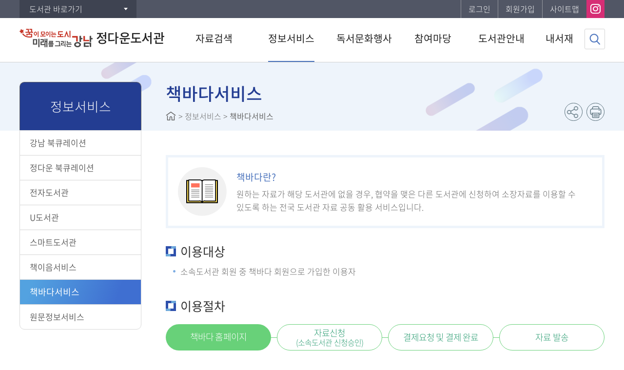

--- FILE ---
content_type: text/html;charset=UTF-8
request_url: https://library.gangnam.go.kr/jdwlib/menu/10770/contents/40008/contents.do
body_size: 33940
content:


















<!DOCTYPE html>
<html lang="ko">
<head>


<meta http-equiv="Content-Type" content="text/html; charset=utf-8" />
<meta http-equiv="X-UA-Compatible" content="IE=edge">
<meta name="viewport" content="width=device-width, user-scalable=no, initial-scale=1.0">
<meta name="author" content="정다운도서관(청담동)">
<meta name="description" content="정다운도서관(청담동) 정보 및 도서검색 제공">
<meta name="generator" content="jnet co. ltd.">
<meta property="og:type" content="website">
<meta property="og:title" content="정다운도서관(청담동)">
<meta property="og:description" content="정다운도서관(청담동) 정보 및 도서검색 제공">
<meta property="og:image" content="/include/image/common/og-image.png">
<meta property="og:url" content="https://library.gangnam.go.kr/jdwlib/">
<title>정다운도서관(청담동)</title>
<link rel="shortcut icon" href="/include/image/common/favicon.ico">
<link rel="stylesheet" type="text/css" href="/include/css/jdwlib/sub.css?ver=20250710">
<link rel="stylesheet" type="text/css" href="/include/js/jquery-ui.min.css">

<script type="text/javascript" src="/include/js/jquery-1.11.3.min.js"></script>
<script type="text/javascript" src="/include/js/jquery.slider.js"></script>
<script type="text/javascript" src="/include/js/jquery.tab.js"></script>
<script type="text/javascript" src="/include/js/jquery-ui.js"></script>
<script type="text/javascript" src="/include/js/jquery-ui.datepicker.js"></script>
<script type="text/javascript" src="/include/js/jquery.newsticker.js"></script>
<script type="text/javascript" src="/include/js/moment.min.js"></script>
<script type="text/javascript" src="/include/js/moment-ko.js"></script>
<script type="text/javascript" src="/include/js/jQuery.stringify.js"></script>
<script type="text/javascript" src="/include/js/gnb.js"></script>
<script type="text/javascript" src="/include/js/common.js"></script>
<script src="https://developers.kakao.com/sdk/js/kakao.min.js"></script>


	
	
		<script type="text/javascript">
			$(function(){
				eval("initMenu(2,7,0,0,0)");
			});
		</script>
	


<script type="text/javascript">
var siteCd = "jdwlib";
</script>






</head>
<body>
<!-- skip -->



<ul class="skip">
	<li><a href="#contentcore">본문 바로가기</a></li>
	<li><a href="#lnb">하위메뉴 바로가기</a></li>
</ul>
<!-- //skip -->
<!-- wrap -->
<div id="wrap">
	


	<script type="text/javascript">
	$(document).ready(function(){
		$(document).bind("contextmenu", function(e) {
			return false;
		});
		$(document).bind('selectstart',function(e) {
			return false;
		});
		$(document).bind('dragstart',function(e) {
			return false;
		});
	});
	</script>

<header id="header">
	<a href="#back" id="blackBG"><span class="blind">이전으로 돌아가기</span></a>
	


<div id="snb">
	<div class="siteUtilGroup">
		<div id="libraryShortcut" class="libSite dropdown">
			<a href="#open" class="button">도서관 바로가기</a>
			<ul style="display:none">
				
					
						<li><a href="/intro/index.do">강남구통합도서관</a></li>
					
				
					
						<li><a href="/dogoklib/index.do">도곡정보문화도서관(도곡1동)</a></li>
					
				
					
						<li><a href="/hnkklib/index.do">개포하늘꿈도서관(개포3동)</a></li>
					
				
					
						<li><a href="/nhlib/index.do">논현도서관(논현2동)</a></li>
					
				
					
						<li><a href="/nmmlib/index.do">논현문화마루도서관(논현1동)</a></li>
					
				
					
				
					
						<li><a href="/dch1lib/index.do">대치1동작은도서관(대치1동)</a></li>
					
				
					
						<li><a href="/dchlib/index.do">대치도서관(대치2동)</a></li>
					
				
					
						<li><a href="/mglib/index.do">못골도서관(자곡동)</a></li>
					
				
					
						<li><a href="/hchildlib/index.do">못골한옥어린이도서관(자곡동)</a></li>
					
				
					
						<li><a href="/sslib/index.do">삼성도서관(삼성1동)</a></li>
					
				
					
						<li><a href="/sklib/index.do">세곡도서관(세곡동)</a></li>
					
				
					
						<li><a href="/segokmarulib/index.do">세곡마루도서관(세곡동)</a></li>
					
				
					
						<li><a href="/ys2lib/index.do">역삼2동작은도서관(역삼2동)</a></li>
					
				
					
						<li><a href="/yslib/index.do">역삼도서관(역삼1동)</a></li>
					
				
					
						<li><a href="/ysplib/index.do">역삼푸른솔도서관(역삼1동)</a></li>
					
				
					
						<li><a href="/yllib/index.do">열린도서관(일원본동)</a></li>
					
				
					
						<li><a href="/englib/index.do">일원라온영어도서관(개포2동)</a></li>
					
				
					
				
					
						<li><a href="/jgwlib/index.do">즐거운도서관(대치4동)</a></li>
					
				
					
						<li><a href="/cdlib/index.do">청담도서관(청담동)</a></li>
					
				
					
						<li><a href="/happylib/index.do">행복한도서관(대치2동)</a></li>
					
				
					
						<li><a href="/small/index.do">주민도서관</a></li>
					
				
			</ul>
		</div>
		<div id="siteMenu" class="siteMenu clearfix">
			<ul class="clearfix">
				<!-- <li class="home mobileHide"><a href="/jdwlib/index.do">홈으로</a></li> -->
				
					
					
				

				
					
						<li class="login"><a href="/jdwlib/memberLogin.do?returnUrl=aHR0cHM6Ly9saWJyYXJ5LmdhbmduYW0uZ28ua3IvamR3bGliL21lbnUvMTA3NzAvY29udGVudHMvNDAwMDgvY29udGVudHMuZG8=">로그인</a></li>
						<li class="joinus"><a href="/intro/memberJoinIntro.do">회원가입</a></li>
					
					
				
				<li class="sitemap mobileHide"><a href="/jdwlib/siteMap.do">사이트맵</a></li>
			</ul>
			
				
				
					
						
					
						
					
						
					
						
					
						
					
						
					
						
					
						
					
						
					
						
					
						
					
						
					
						
					
						
					
						
					
						
					
						
					
						
							
								<div class="snsShortcut clearfix">
									
										<a href="https://www.instagram.com/jdw_lib" target="_blank" title="인스타그램 바로가기" class="snsInstar"><span class="blind">인스타그램</span></a>
									
									
									
									
								</div>
							
						
					
						
					
						
					
						
					
				
			
		</div>
	</div>
</div>

<script type="text/javascript">
	$(function(){
		$(".dropdown > a").click(function(){
			var $dropdownNav = $(this).siblings("ul");
			if($dropdownNav.css("display") == "none"){
				$(".dropdown > ul").hide();
				$dropdownNav.show();
			}else{
				$dropdownNav.hide();
			}
			return false;
		});
		
	});
</script>




	<div class="headerInner clearfix">
		<h1 id="logo">
			<a href="/jdwlib/index.do">
				<!--<img src="/include/image/jdwlib/common/logo.png" alt="정다운도서관(청담동)">  //사이트별로 다르게 로고 다르게 썼을때 -->
				<img src="/include/image/common/logo.png?ver=20240709" alt="정다운도서관(청담동)">
				
					
					
					
					
					
					
					
					
					
					
					
					
					
					
					
					
					
					
						<span>정다운도서관</span>
					
					
					
					
					
					
					
				
			</a>
		</h1>
		<a href="#open" id="mobileIndexOpen"><span class="blind">메뉴 열기</span></a>
	</div>
	<nav id="gnbNav" class="clearfix">
		<div id="mobileIndexClose">정다운도서관(청담동) 전체메뉴<a href="#close"><span class="blind">메뉴 닫기</span></a></div>
		<ul id="gnb" class="clearfix"> 
 <li id="gnb1"> <a href="/jdwlib/menu/10748/program/30001/plusSearchSimple.do"> <em>자료검색</em> </a> 
  <ul> 
   <li id="gnb1_1"><a href="/jdwlib/menu/10748/program/30001/plusSearchSimple.do">통합검색</a> 
    <ul class="MkSub"> 
     <li id="gnb1_1_1"><a href="/jdwlib/menu/10748/program/30001/plusSearchSimple.do">간략검색</a> </li> 
     <li id="gnb1_1_2"><a href="/jdwlib/menu/10749/program/30002/plusSearchDetail.do">상세검색</a> </li> 
     <li id="gnb1_1_3"><a href="/jdwlib/menu/10750/contents/40001/contents.do">자료검색 도움말</a> </li> 
    </ul> </li> 
   <li id="gnb1_2"><a href="/jdwlib/menu/10751/program/30003/plusSearchDvdList.do">DVD/CD검색</a> </li> 
   <li id="gnb1_3"><a href="/jdwlib/menu/10752/program/30004/plusSearchKdc.do">주제별검색</a> </li> 
   <li id="gnb1_4"><a href="/jdwlib/menu/10753/program/30005/plusSearchNewList.do">신착자료검색</a> </li> 
   <li id="gnb1_5"><a href="/jdwlib/menu/10754/program/30006/plusLoanBestList.do">대출베스트</a> </li> 
   <li id="gnb1_6"><a href="/jdwlib/menu/10755/program/30007/libraryPopularBookList.do">공공도서관 인기도서</a> </li> 
   <li id="gnb1_7"><a href="/jdwlib/menu/10757/contents/41655/contents.do">희망도서신청</a> 
    <ul class="MkTab"> 
     <li id="gnb1_7_1"><a href="/jdwlib/menu/10757/contents/41655/contents.do">신청안내</a> </li> 
     <li id="gnb1_7_2"><a href="/jdwlib/menu/10758/program/30008/hopeBookApply.do">신청하기</a> </li> 
    </ul> </li> 
  </ul> </li> 
 <li id="gnb2"> <a href="/jdwlib/menu/10760/program/30030/curationBookInfo.do"> <em>정보서비스</em> </a> 
  <ul> 
   <li id="gnb2_1"><a href="/jdwlib/menu/10760/program/30030/curationBookInfo.do">강남 북큐레이션</a> </li> 
   <li id="gnb2_2"><a href="/jdwlib/menu/12922/program/30058/recommendBookList.do?searchCategory=26">정다운 북큐레이션</a> 
    <ul class="MkTab"> 
     <li id="gnb2_2_1"><a href="/jdwlib/menu/12922/program/30058/recommendBookList.do?searchCategory=26">문익점</a> </li> 
     <li id="gnb2_2_2"><a href="/jdwlib/menu/12923/program/30058/recommendBookList.do?searchCategory=27">캐치미이프유캔</a> </li> 
     <li id="gnb2_2_3"><a href="/jdwlib/menu/12924/program/30058/recommendBookList.do?searchCategory=28">도담도담</a> </li> 
     <li id="gnb2_2_4"><a href="/jdwlib/menu/12925/program/30058/recommendBookList.do?searchCategory=29">영끌북</a> </li> 
     <li id="gnb2_2_5"><a href="/jdwlib/menu/12926/program/30058/recommendBookList.do?searchCategory=30">환생도시</a> </li> 
     <li id="gnb2_2_6"><a href="/jdwlib/menu/14460/program/30058/recommendBookList.do?searchCategory=31">삼삼오오</a> </li> 
     <li id="gnb2_2_7"><a href="/jdwlib/menu/12928/program/30058/recommendBookList.do?searchCategory=32">사사책</a> </li> 
     <li id="gnb2_2_8"><a href="/jdwlib/menu/12929/program/30058/recommendBookList.do?searchCategory=33">핫해!</a> </li> 
    </ul> </li> 
   <li id="gnb2_3"><a href="/jdwlib/menu/10762/contents/40130/contents.do">전자도서관</a> </li> 
   <li id="gnb2_4"><a href="/jdwlib/menu/10764/contents/40005/contents.do">U도서관</a> 
    <ul class="MkTab"> 
     <li id="gnb2_4_1"><a href="/jdwlib/menu/10764/contents/40005/contents.do">이용안내</a> </li> 
     <li id="gnb2_4_2"><a href="/jdwlib/menu/10765/program/30009/plusSearchULibrary.do">자료검색/신청</a> </li> 
    </ul> </li> 
   <li id="gnb2_5"><a href="/jdwlib/menu/10767/contents/40006/contents.do">스마트도서관</a> 
    <ul class="MkTab"> 
     <li id="gnb2_5_1"><a href="/jdwlib/menu/10767/contents/40006/contents.do">이용안내</a> </li> 
     <li id="gnb2_5_2"><a href="/jdwlib/menu/10768/program/30010/smartLibraryBookList.do">자료검색</a> </li> 
    </ul> </li> 
   <li id="gnb2_6"><a href="/jdwlib/menu/10769/contents/40007/contents.do">책이음서비스</a> </li> 
   <li id="gnb2_7"><a href="/jdwlib/menu/10770/contents/40008/contents.do">책바다서비스</a> </li> 
   <li id="gnb2_8"><a href="/jdwlib/menu/10772/contents/41605/contents.do">원문정보서비스</a> </li> 
  </ul> </li> 
 <li id="gnb3"> <a href="/jdwlib/menu/10774/program/30012/calendar.do"> <em>독서문화행사</em> </a> 
  <ul> 
   <li id="gnb3_1"><a href="/jdwlib/menu/10774/program/30012/calendar.do">도서관일정</a> </li> 
   <li id="gnb3_2"><a href="/jdwlib/menu/10775/program/30013/lectureList.do">문화행사</a> </li> 
   <li id="gnb3_3"><a href="/jdwlib/menu/14340/program/30076/movieList.do">정다운시네마</a> </li> 
  </ul> </li> 
 <li id="gnb4"> <a href="/jdwlib/menu/10778/bbs/20001/bbsPostList.do"> <em>참여마당</em> </a> 
  <ul> 
   <li id="gnb4_1"><a href="/jdwlib/menu/10778/bbs/20001/bbsPostList.do">공지사항</a> </li> 
   <li id="gnb4_2"><a href="/jdwlib/menu/10779/bbs/20002/bbsPostList.do">자주하는질문</a> </li> 
   <li id="gnb4_3"><a href="/jdwlib/menu/10780/bbs/20003/bbsPostList.do">이용자게시판</a> </li> 
   <li id="gnb4_4"><a href="/jdwlib/menu/10782/contents/40015/contents.do">신청서비스</a> 
    <ul class="MkSub"> 
     <li id="gnb4_4_1"><a href="/jdwlib/menu/10782/contents/40015/contents.do">자원봉사신청</a> </li> 
    </ul> </li> 
   <li id="gnb4_5"><a href="/jdwlib/menu/10783/program/30015/surveyList.do">설문조사</a> </li> 
   <li id="gnb4_6"><a href="/jdwlib/menu/12452/bbs/20302/bbsPostList.do">직원채용 공고</a> </li> 
  </ul> </li> 
 <li id="gnb5"> <a href="/jdwlib/menu/10786/program/30011/dataStatus.do"> <em>도서관안내</em> </a> 
  <ul> 
   <li id="gnb5_1"><a href="/jdwlib/menu/10786/program/30011/dataStatus.do">도서관소개</a> 
    <ul class="MkSub"> 
     <li id="gnb5_1_1"><a href="/jdwlib/menu/10786/program/30011/dataStatus.do">자료현황</a> </li> 
     <li id="gnb5_1_2"><a href="/jdwlib/menu/10787/contents/40086/contents.do">찾아오시는길</a> </li> 
    </ul> </li> 
   <li id="gnb5_2"><a href="/jdwlib/menu/10789/contents/40087/contents.do">이용안내</a> 
    <ul class="MkSub"> 
     <li id="gnb5_2_1"><a href="/jdwlib/menu/10789/contents/40087/contents.do">이용시간/휴관일</a> </li> 
     <li id="gnb5_2_2"><a href="/jdwlib/menu/10790/contents/40088/contents.do">회원가입</a> </li> 
     <li id="gnb5_2_3"><a href="/jdwlib/menu/10791/contents/40089/contents.do">도서대출/반납/예약</a> </li> 
     <li id="gnb5_2_4"><a href="/jdwlib/menu/10792/contents/40003/contents.do">상호대차서비스</a> </li> 
     <li id="gnb5_2_5"><a href="/jdwlib/menu/10793/contents/40004/contents.do">책나래서비스</a> </li> 
    </ul> </li> 
   <li id="gnb5_3"><a href="/jdwlib/menu/12605/bbs/20422/bbsPostList.do">발간자료</a> 
    <ul class="MkSub"> 
     <li id="gnb5_3_1"><a href="/jdwlib/menu/12605/bbs/20422/bbsPostList.do">발간자료 목록</a> </li> 
     <li id="gnb5_3_2"><a href="/jdwlib/menu/12822/contents/41361/contents.do">ebook 목록</a> </li> 
    </ul> </li> 
  </ul> </li> 
 <li id="gnb6"> <a href="/jdwlib/menu/10796/program/30016/mypage/myInfo.do"> <em>내서재</em> </a> 
  <ul> 
   <li id="gnb6_1"><a href="/jdwlib/menu/10796/program/30016/mypage/myInfo.do">기본정보</a> </li> 
   <li id="gnb6_2"><a href="/jdwlib/menu/10798/program/30018/mypage/loanStatusList.do">도서이용정보</a> 
    <ul class="MkTab"> 
     <li id="gnb6_2_1"><a href="/jdwlib/menu/10798/program/30018/mypage/loanStatusList.do">대출현황</a> </li> 
     <li id="gnb6_2_2"><a href="/jdwlib/menu/10799/program/30019/mypage/reservationStatusList.do">예약현황</a> </li> 
     <li id="gnb6_2_3"><a href="/jdwlib/menu/10800/program/30020/mypage/loanHistoryList.do">대출이력</a> </li> 
     <li id="gnb6_2_4"><a href="/jdwlib/menu/10801/program/30021/mypage/dooraeLillStatusList.do">상호대차현황</a> </li> 
    </ul> </li> 
   <li id="gnb6_3"><a href="/jdwlib/menu/10802/program/30017/mypage/basketList.do">관심자료목록</a> </li> 
   <li id="gnb6_4"><a href="/jdwlib/menu/10804/program/30013/mypage/lectureApplyList.do">나의신청정보</a> 
    <ul class="MkSub"> 
     <li id="gnb6_4_1"><a href="/jdwlib/menu/10804/program/30013/mypage/lectureApplyList.do">문화행사신청조회</a> </li> 
     <li id="gnb6_4_2"><a href="/jdwlib/menu/10805/program/30008/mypage/hopeBookList.do">희망도서신청조회</a> </li> 
     <li id="gnb6_4_3"><a href="/jdwlib/menu/14321/program/30076/mypage/movieApplyList.do">정다운시네마신청조회</a> </li> 
    </ul> </li> 
   <li id="gnb6_5"><a href="/jdwlib/menu/10807/bbs/20003/mypage/bbsPostList.do">나의게시글</a> 
    <ul class="MkSub"> 
     <li id="gnb6_5_1"><a href="/jdwlib/menu/10807/bbs/20003/mypage/bbsPostList.do">이용자게시판</a> </li> 
    </ul> </li> 
   <li id="gnb6_6"><a href="/jdwlib/menu/10809/program/30022/mypage/myPopularBookList.do">도서추천서비스</a> 
    <ul class="MkTab"> 
     <li id="gnb6_6_1"><a href="/jdwlib/menu/10809/program/30022/mypage/myPopularBookList.do">나만의 인기도서</a> </li> 
     <li id="gnb6_6_2"><a href="/jdwlib/menu/10810/program/30023/mypage/plusCustomBookList.do">나만의 맞춤도서</a> </li> 
    </ul> </li> 
  </ul> </li> 
 <li id="gnb7"> <a href="/jdwlib/menu/10812/program/30024/memberLogin.do"> <em>회원정보</em> </a> 
  <ul> 
   <li id="gnb7_1"><a href="/jdwlib/menu/10812/program/30024/memberLogin.do">로그인</a> </li> 
   <li id="gnb7_2"><a href="/jdwlib/menu/10814/program/30046/memberFindId.do">아이디찾기</a> 
    <ul class="MkTab"> 
     <li id="gnb7_2_1"><a href="/jdwlib/menu/10814/program/30046/memberFindId.do">개인정보로 찾기</a> </li> 
     <li id="gnb7_2_2"><a href="/jdwlib/menu/10815/program/30025/memberFindIdCertify.do">본인인증으로 찾기</a> </li> 
    </ul> </li> 
   <li id="gnb7_3"><a href="/jdwlib/menu/10817/program/30047/memberFindPwd.do">비밀번호재발급</a> 
    <ul class="MkTab"> 
     <li id="gnb7_3_1"><a href="/jdwlib/menu/10817/program/30047/memberFindPwd.do">개인정보로 찾기</a> </li> 
     <li id="gnb7_3_2"><a href="/jdwlib/menu/10818/program/30026/memberFindPwdCertify.do">본인인증으로 찾기</a> </li> 
    </ul> </li> 
  </ul> </li> 
 <li id="gnb8"> <a href="/jdwlib/menu/10820/program/30027/siteMap.do"> <em>홈페이지 이용안내</em> </a> 
  <ul> 
   <li id="gnb8_1"><a href="/jdwlib/menu/10820/program/30027/siteMap.do">사이트맵</a> </li> 
   <li id="gnb8_2"><a href="/jdwlib/menu/10821/contents/40010/contents.do">이용약관</a> </li> 
   <li id="gnb8_3"><a href="/jdwlib/menu/10822/contents/40011/contents.do">개인정보처리방침</a> </li> 
   <li id="gnb8_4"><a href="/jdwlib/menu/10823/contents/40012/contents.do">영상정보처리기기방침</a> </li> 
   <li id="gnb8_5"><a href="/jdwlib/menu/10824/contents/40013/contents.do">이메일무단수집거부</a> </li> 
  </ul> </li> 
</ul>
	</nav>
	<div id="submenuArea">
		<div id="submenuLink">
			<p class="catchphrase">정보화 지식화를 선도하는<strong>정다운도서관(청담동)</strong></p>
		</div>
	</div>
	

<a href="#searchBoxOpen" id="btnSearchTop"><span class="blind">검색창열기</span></a>
<a href="#searchTopClose" id="searchTopClose"><span class="blind">검색창닫기</span></a>
<form name="topSearchForm" id="topSearchForm" method="post">
	<input type="hidden" name="searchType" value="SIMPLE">
	<input type="hidden" name="searchCategory" value="ALL">
	
		
		
			
				
			
				
			
				
			
				
			
				
			
				
			
				
			
				
			
				
			
				
			
				
			
				
			
				
			
				
			
				
			
				
			
				
			
				
					<input type="hidden" name="searchLibraryArr" value="MI" />
				
			
				
			
				
			
				
			
		
	
	<fieldset>
		<legend>통합자료 검색영역</legend>
		<div id="searchBox" class="searchBoxWrap">
			<div class="searchBox">
				<label for="topSearchType" class="title">자료검색</label>
				<select id="topSearchType" name="searchKey" title="검색유형 선택">
					<option value="ALL">전체</option>
					<option value="TITLE" selected="selected">서명</option>
					<option value="AUTHOR">저자</option>
					<option value="PUBLISHER">발행자</option>
					<option value="KEYWORD">키워드</option>
				</select>
				<div class="keywordInput">
					<label for="topSearchKeyword" class="blind">검색어 입력</label>
					<input type="text" title="검색어 입력" id="topSearchKeyword" name="searchKeyword" autocomplete="off">
				</div>
				<a href="#search" id="topSearchBtn"><img src="/include/image/button/btn_search.png" value="자료검색" class="btnSearch"></a>
			</div>
			<div id="topPopularKeyword" class="keywordPop mobileHide">
				
			</div>
		</div>
	</fieldset>
</form>

<script type="text/javascript">
	$(function(){
		$("#topPopularKeyword").load("/jdwlib/include/topPopularKeyword.do");

		$("#topSearchKeyword").keypress(function (e){
			if((e.keyCode || e.which) == 13){
				fnTopSearch();
				e.preventDefault();
			}
		});
		$("#topSearchBtn").click(fnTopSearch);
	});

	function fnTopSearch() {
		var form = document.topSearchForm;
		if(isEmpty(form.searchKeyword.value)){
			alert("검색어를 입력하세요.");
			form.searchKeyword.focus();
			return false;
		}
		form.action="/jdwlib/plusSearchResultList.do";
		form.submit();
	}

	$(function(){
		var tph = $(".topPopupWrap").height();
		var tpl = $(".topPopupWrap").length;
		var total_h = tph * tpl;
		// console.log(total_h);
		if(tpl > 0){
			// $("#topSearchForm").css('top',127+total_h+'px');
			$("#blackBG").css('top',127+total_h+'px');
		}
	});
</script>
</header>

	<div id="container" class="sub">
		<div class="contentGroup">
			
<div id="lnbNav" class="navArea">
	<h2>주메뉴</h2>
	<ul id="lnb" class="lnb"></ul>
</div>

			<div id="contentcore">
				
<div class="naviandtitle">
	<h3>페이지타이틀</h3>
	<div class="navi"></div>
	<div class="snsFarm">
		<ul class="snsBtnArea clearfix">
			<li><a href="#snsGroup" id="sns" title="SNS 공유하기" class="snsShare"><span class="blind">SNS 공유하기</span></a>
				<div id="snsGroup" class="snsList clearfix">
					<a href="#sns1" id="sns1" onclick="javascript:fnShareFaceBook('https://library.gangnam.go.kr/jdwlib/menu/10770/contents/40008/contents.do'); return false;" title="페이스북에 공유하기" class="snsFacebook"><span class="blind">페이스북</span></a>
					<a href="#sns2" id="sns2" onclick="javascript:fnShareTwitter('https://library.gangnam.go.kr/jdwlib/menu/10770/contents/40008/contents.do'); return false;" title="트위터에 공유하기" class="snsTwitter"><span class="blind">트위터</span></a>
					<a href="#sns3" id="sns3" onclick="javascript:fnShareNaver('https://library.gangnam.go.kr/jdwlib/menu/10770/contents/40008/contents.do'); return false;" title="네이버 블로그에 공유하기" class="snsBlog"><span class="blind">네이버 블로그</span></a>
				</div>
			</li>
			<li class="mobileHide"><a href="#print" id="pprint" title="인쇄" class="snsPrint" onclick="javascript:fnPrintPopup('jdwlib'); return false;"><span class="blind">현재화면 프린트</span></a></li>
		</ul>
	</div>
</div>
				<div id="contents" class="contentArea">
					
<!--Forced tab Show Que-->
<div class="tabNav">
	<div class="virtSelect"><a href="#script">탭메뉴</a></div>
	<ul class="tnb clearfix">
		<li></li>
	</ul>
</div>
<!--Forced tab Show Que-->

					<!--Real Contents Start-->
					<!-- 정보서비스_책바다서비스 -->
<div class="summaryDesc">
<div class="innerBox">
<div class="img"><img alt="책바다" src="/include/image/common/ico_summary_bookbada.png" /></div>

<div class="desc"><strong class="tit themeFC">책바다란?</strong>

<p>원하는 자료가 해당 도서관에 없을 경우, 협약을 맺은 다른 도서관에 신청하여 소장자료를 이용할 수 있도록 하는 전국 도서관 자료 공동 활용 서비스입니다.</p>
</div>
</div>
</div>

<h4 class="htitle">이용대상</h4>

<p class="dot">소속도서관 회원 중 책바다 회원으로 가입한 이용자</p>

<h4 class="htitle">이용절차</h4>

<div class="step-list col-4 double">
<ol>
	<li class="current">
	<div><span class="txt">책바다 홈페이지</span></div>
	</li>
	<li>
	<div><span class="txt">자료신청<span>(소속도서관 신청승인)</span></span></div>
	</li>
	<li>
	<div><span class="txt">결제요청 및 결제 완료</span></div>
	</li>
	<li>
	<div><span class="txt">자료 발송</span></div>
	</li>
</ol>

<ol>
	<li class="current themeColor3">
	<div><span class="txt">강남구도서관</span></div>
	</li>
	<li class="themeFC themeBD3">
	<div><span class="txt">자료도착</span></div>
	</li>
	<li class="themeFC themeBD3">
	<div><span class="txt">도서관 방문 및 대출</span></div>
	</li>
	<li class="themeFC themeBD3">
	<div><span class="txt">자료반납</span></div>
	</li>
</ol>
</div>

<ul class="dot-list">
	<li>강남구도서관 통합회원 가입 (도서관 회원이 아닌 경우)</li>
	<li>책바다 홈페이지 회원가입</li>
	<li>책바다 홈페이지 로그인 &rarr; 자료 검색 &rarr; 신청 자료 개인함 담기 &rarr; 개인함에서 책바다 신청</li>
	<li>자료도착안내 후 도서관 방문 및 대출</li>
	<li>자료반납</li>
</ul>

<h4 class="htitle">자료이용</h4>

<ul class="dot-list">
	<li>1인당 3책 신청 가능
	<ul class="dash-list">
		<li>장애인 대체자료 중 점자도서, 녹음도서 등 분책형태의 자료는 6책까지 신청 가능</li>
	</ul>
	</li>
	<li>신청가능 자료
	<ul class="dash-list">
		<li>자료를 제공하는 도서관의 자료관리규정(대출규정)에 의거, 관외대출이 가능한 자료</li>
		<li>학위논문, 잡지, 학회지 등 연속간행물 제외</li>
		<li>비도서, 딸림자료 제공 여부는 제공도서관에서 판단</li>
		<li>국립중앙도서관, 국립어린이청소년도서관 자료는 타 도서관에 소장되어 있지 않은 자료에 한하여 신청 가능</li>
	</ul>
	</li>
</ul>

<h4 class="htitle">강남구립도서관 책바다 참여 도서관 현황</h4>

<div class="tblWrap">
<table class="tbl">
	<caption>공공도서관 소장자료, 대학도서관 소장자료의 대출기간과 비용으로 구성된 표</caption>
	<colgroup>
		<col style="width:30%" />
		<col style="width:40%" />
		<col style="width:30%" />
	</colgroup>
	<thead>
		<tr>
			<th scope="col">도서관명</th>
			<th scope="col">주소</th>
			<th scope="col">전화번호</th>
		</tr>
	</thead>
	<tbody>
		<tr>
			<th class="ta_l" scope="row">도곡정보문화도서관</th>
			<td class="ta_l">도곡로18길 57</td>
			<td class="ta_l">1644-3227</td>
		</tr>
		<tr>
			<th class="ta_l" scope="row">개포하늘꿈도서관</th>
			<td class="ta_l">서울시 강남구 개포로 110길 54</td>
			<td class="ta_l">02-451-1511</td>
		</tr>
		<tr>
			<th class="ta_l" scope="row">논현도서관</th>
			<td class="ta_l">학동로43길 17(논현2동주민센터 6층)</td>
			<td class="ta_l">02-3443-7650</td>
		</tr>
		<tr>
			<th class="ta_l" scope="row">논현문화마루도서관</th>
			<td class="ta_l">논현로 131길 40, 4,5층</td>
			<td class="ta_l">02-512-8580</td>
		</tr>
		<tr>
			<th class="ta_l" scope="row">대치도서관</th>
			<td class="ta_l">삼성로 212(은마상가 2층 215호)</td>
			<td class="ta_l">02-565-6666</td>
		</tr>
		<tr>
			<th class="ta_l" scope="row">대치1동작은도서관</th>
			<td class="ta_l">남부순환로391길 19 (대치1문화센터 지하1층)</td>
			<td class="ta_l">02-3452-1170</td>
		</tr>
		<tr>
			<th class="ta_l" scope="row">못골도서관</th>
			<td class="ta_l">자곡로 116</td>
			<td class="ta_l">02-459-5522</td>
		</tr>
		<tr>
			<th class="ta_l" scope="row">못골한옥어린이도서관</th>
			<td class="ta_l">자곡로 7길 3</td>
			<td class="ta_l">02-2226-5930</td>
		</tr>
		<tr>
			<th class="ta_l" scope="row">삼성도서관</th>
			<td class="ta_l">봉은사로 616 (삼성1문화센터 4층)</td>
			<td class="ta_l">02-568-9984</td>
		</tr>
		<tr>
			<th class="ta_l" scope="row">세곡도서관</th>
			<td class="ta_l">밤고개로 286 (세곡문화센터 2층)</td>
			<td class="ta_l">02-445-0297</td>
		</tr>
		<tr>
			<th class="ta_l" scope="row">역삼도서관</th>
			<td class="ta_l">역삼로7길 16(역삼1문화센터 5층)</td>
			<td class="ta_l">02-508-1139</td>
		</tr>
		<tr>
			<th class="ta_l" scope="row">역삼푸른솔도서관</th>
			<td class="ta_l">테헤란로8길 36(강남문화원 4층)</td>
			<td class="ta_l">02-2051-1178</td>
		</tr>
		<tr>
			<th class="ta_l" scope="row">역삼2동작은도서관</th>
			<td class="ta_l">언주로 314 (강남프라자 2층)</td>
			<td class="ta_l">02-567-0930</td>
		</tr>
		<tr>
			<th class="ta_l" scope="row">열린도서관</th>
			<td class="ta_l">일원로 115 삼성생명빌딩 B동 203호</td>
			<td class="ta_l">02-3412-3970</td>
		</tr>
		<tr>
			<th class="ta_l" scope="row">일원라온영어도서관</th>
			<td class="ta_l">영동대로 22 B1</td>
			<td class="ta_l">02-6712-0596</td>
		</tr>
		<tr>
			<th class="ta_l" scope="row">정다운도서관</th>
			<td class="ta_l">학동로67길 11(청담평생학습관 3층)</td>
			<td class="ta_l">02-512-9326</td>
		</tr>
		<tr>
			<th class="ta_l" scope="row">즐거운도서관</th>
			<td class="ta_l">도곡로77길 23(대치4문화센터 4층)</td>
			<td class="ta_l">02-565-7533</td>
		</tr>
		<tr>
			<th class="ta_l" scope="row">청담도서관</th>
			<td class="ta_l">압구정로79길 26(청담1문화센터 7층)</td>
			<td class="ta_l">02-540-7042</td>
		</tr>
		<tr>
			<th class="ta_l" scope="row">행복한도서관</th>
			<td class="ta_l">영동대로65길 24(대치2문화센터 3층)</td>
			<td class="ta_l">02-567-3833</td>
		</tr>
	</tbody>
</table>
</div>

<h4 class="htitle">대출기간 및 비용</h4>

<div class="tblWrap">
<table class="tbl">
	<caption>공공도서관 소장자료, 대학도서관 소장자료의 대출기간과 비용으로 구성된 표</caption>
	<colgroup>
		<col style="width:30%" />
		<col style="width:40%" />
		<col style="width:30%" />
	</colgroup>
	<thead>
		<tr>
			<th scope="col">구분</th>
			<th scope="col">대출기간</th>
			<th scope="col">비용</th>
		</tr>
	</thead>
	<tbody>
		<tr>
			<td>공공도서관 소장자료</td>
			<td>소속도서관 도착일로부터 14일 (7일 연장가능)</td>
			<td>개인부담 1,700원</td>
		</tr>
		<tr>
			<td>대학도서관 소장자료</td>
			<td>소속도서관 도착일로부터 14일 (연장불가)</td>
			<td>개인부담 1,900원</td>
		</tr>
	</tbody>
</table>
</div>

<p class="ref mt10">대학도서관 자료 연체 시 1권 1일당 500원의 연체료가 발생합니다.</p>

<dl class="linkBox">
	<dt class="txtArea">책바다 홈페이지로 이동하시려면 버튼을 누르세요</dt>
	<dd class="btnArea"><a class="btn themeBtn view" href="https://books.nl.go.kr/" target="_blank" title="새 창 열림">책바다 바로가기</a></dd>
</dl>

					<!-- End Of the Real Contents-->

				</div>
			</div>
		</div>
	</div>
	<!-- //container -->
	

<!-- footer -->
<footer id="footer">
	<div class="fnb">
		<ul class="clearfix">
			<!-- <li><a href="/jdwlib/40011/contents.do"><b>개인정보처리방침</b></a></li> -->
			<li><a href="/jdwlib/40010/contents.do">이용약관</a></li>
			<!--<li><a href="/jdwlib/40012/contents.do">영상정보처리기기방침</a></li>-->
			<li class="mobileHide2"><a href="/jdwlib/40013/contents.do">이메일무단수집거부</a></li>
		</ul>
	</div>
	<div class="footerInner clearfix">
		<div class="familySite">
			<label for="relateSite" class="blind">유관기관 바로가기</label>
			<select name="relateSite" id="relateSite" title="유관기관 선택">
				<option value="" selected="selected">유관기관 바로가기</option>
				<option value="https://www.nanet.go.kr/main.do">국회도서관</option>
				<option value="http://www.nl.go.kr/">국립중앙도서관</option>
				<option value="https://www.nld.go.kr/">국립장애인도서관</option>
				<option value="http://www.keris.or.kr/index.jsp">한국교육학술정보원</option>
				<option value="http://www.ndsl.kr/index.do">NDSL</option>
				<option value="http://www.riss.kr/index.do">RISS</option>
			</select>
			<a href="#go" id="relateSiteBtn" class="btnGo">확인</a>
		</div>
		<div class="fAdd">
			
				
				<address>(우)06066 서울특별시 강남구 학동로67길 11 (청담평생학습관 3층)<span class="tel">TEL. 02-512-9326</span></address>
			
			
			<cite>Copyright&copy; 2019. Gangnam-gu Library. All Rights Reserved.</cite>
		</div>
		<a href="#body" id="btnTopScroll" title="상단으로 이동"></a>
	</div>
	<div><p id="post-result"></p></div>
</footer>
<!-- //footer -->
<script type="text/javascript">
	$(function(){
		$("#relateSiteBtn").click(function(){
			var url = $("#relateSite").val();
			if(!$("#relateSite").val()){
				alert("유관기관을 선택하세요.");
				$("#relateSite").focus();
			}else{
				window.open(url,"_blank");
			}
			return false;
		});
	});
</script>
<script type="text/javascript" src="//wcs.naver.net/wcslog.js"></script>
<!-- Global site tag (gtag.js) - Google Analytics -->
<script async src="https://www.googletagmanager.com/gtag/js?id=UA-204183344-1"></script>
<script>
window.dataLayer = window.dataLayer || [];
function gtag(){dataLayer.push(arguments);}
gtag('js', new Date());

gtag('config', 'UA-204183344-1');
</script>


	<script type="text/javascript">
		if(!wcs_add) var wcs_add = {};

		wcs_add["wa"] = "157b1b1a56ccb4";

		wcs_do();
	</script>



<iframe name="hiddenFrame" id="hiddenFrame" title="빈프레임" class="blind"></iframe>

</div>
<!-- //wrap -->
</body>
</html>

--- FILE ---
content_type: text/css
request_url: https://library.gangnam.go.kr/include/css/jdwlib/layout.css
body_size: 12717
content:
@charset "utf-8";

/* Theme Color : #eef4fb,#bdd5f0,#7cace2,#4972bc(3),#233d92(4.5) */
.themeColor,.themeBtn2,.ss-controls > a,.calendar td.today .today,.paging span.current,#btnSearchTop {background-color:#4972bc !important}
.themeColor2,#gnbNavM,#lnbNav h2 {background-color:#233d92 !important}
.themeColor3,.themeBtn3,.tB02,.nav-controls > a,.sdot-list > li::before,.sdot::before {background-color:#7cace2 !important}
.themeBG,#gnb > li.fbC > ul,#sitemap > li > a {background-color:#eef4fb !important}
.themeBG2,.tB03 {background-color:#bdd5f0 !important}
.themeBD,#gnb > li.fbC > a,.photo-navigation .thumbs img {border-color:#4972bc !important}
.themeBD2,.summaryDesc {border-color:#eef4fb !important}
.themeBD3,.step-list li::before {border-color:#7cace2 !important}
.themeFC,#gnb a.current,#lnb .submenu a.current,.essential,#sitemap > li > a {color:#4972bc !important}
.themeFC2,.tB03,.naviandtitle h3 {color:#233d92 !important}
.themeGd,.themeBtn,.tB01,#gnbNav.fixed,#lnb > li > a.current,.tnb li.choiced a,.virtSelect a,.popupHeader,.joinStep li.current {
	background: #3f6fd1; /* Old browsers */
	background: -moz-linear-gradient(110deg,  #53a2e0 10%, #3f6fd1 80%); /* FF3.6-15 */
	background: -webkit-linear-gradient(110deg,  #53a2e0 10%,#3f6fd1 80%); /* Chrome10-25,Safari5.1-6 */
	background: linear-gradient(110deg,  #53a2e0 10%,#3f6fd1 80%); /* W3C, IE10+, FF16+, Chrome26+, Opera12+, Safari7+ */
	filter: progid:DXImageTransform.Microsoft.gradient( startColorstr='#53a2e0', endColorstr='#3f6fd1',GradientType=1 ); /* IE6-9 fallback on horizontal gradient */
}
#topSearchForm {
	background: #3f71d1; /* Old browsers */
	background: -moz-linear-gradient(90deg,  #4f9cde 10%, #3f71d1 90%); /* FF3.6-15 */
	background: -webkit-linear-gradient(90deg,  #4f9cde 10%,#3f71d1 90%); /* Chrome10-25,Safari5.1-6 */
	background: linear-gradient(90deg,  #4f9cde 10%,#3f71d1 90%); /* W3C, IE10+, FF16+, Chrome26+, Opera12+, Safari7+ */
	filter: progid:DXImageTransform.Microsoft.gradient( startColorstr='#4f9cde', endColorstr='#3f71d1',GradientType=1 ); /* IE6-9 fallback on horizontal gradient */
}

/* top menu */
#header {position:relative;z-index:40;border-bottom:1px solid #d0d0d0}
.headerInner {position:relative;z-index:778;background-color:#fff}
/* logo */
#logo {height:62px;padding:25px 0;line-height:0;vertical-align:top}
#logo img {display:inline-block;vertical-align:top}
/* gnb */
#gnbNav {position:relative;z-index:777;width:1200px;margin:0 auto;padding-top:18px}
#submenuArea {display:none;position:absolute;top:127px;left:0;right:0;z-index:776;width:100%;height:300px;border-top:1px solid #d0d0d0;border-bottom:1px solid #d0d0d0;background-color:#fff}
#submenuLink {position:absolute;top:0;left:0;right:calc(50% + 280px);height:100%;color:#fff;background:url(/include/image/common/bg_gnb.png) right top no-repeat,linear-gradient(90deg, #53a2e0 10%,#3f6fd1 80%)}
#submenuLink .catchphrase {padding:30px 30px 0 0;font-size:1.125em;text-align:right}
#submenuLink .catchphrase strong {display:block;font-size:1.389em;}
#submenuLink .link {position:absolute;right:30px;bottom:27px}
#submenuLink .link a {display:inline-block;width:128px;font-size:1.063em;line-height:38px;text-align:center;border:1px solid rgba(255,255,255,.5);background-color:rgba(25,152,219,.5)}
#submenuLink .link a + a {margin-left:11px}
#gnb {overflow:hidden;position:relative;margin-left:320px;height:72px}
#gnb > li {position:relative;float:left;width:16%;height:100%;text-align:center;box-sizing:border-box}
#gnb > li > a {display:inline-block;padding-bottom:25px;font-weight:300;font-size:1.278em;line-height:47px;color:#222}
#gnb > li a:hover,#gnb > li a:focus {text-decoration:underline}
#gnb > li > ul {position:relative;height:280px;padding:10px 0 10px 12px;text-align:left;border-top:1px solid #d0d0d0}
#gnb > li > ul::before {content:"";position:absolute;top:0;left:0;height:100%;border-left:1px solid #d0d0d0}
#gnb > li > ul ul {display:none}
#gnb > li > ul a {display:inline-block;margin:2px 0;color:#666;word-break:keep-all;letter-spacing:-0.025em}
#gnb > li.fbC > a {padding-bottom:23px;border-bottom:2px solid #d0d0d0}
#gnb > li.fbC > a:hover,#gnb > li.fbC > a:focus {text-decoration:none}
#gnb #gnb1,#gnb #gnb2 {width:18%}
#gnb #gnb6 {text-align:left}
#gnb #gnb6 > a {margin-left:20px}
#gnb7,#gnb #gnb8,#gnb #gnb9 {display:none !important}
.btnTotal {display:none}

/* mobile menu */
#mobileIndexOpen {display:block;overflow:hidden;position:absolute;top:8px;left:10px;width:40px;height:40px;border-radius:3px;background:url(/include/image/common/btn_snb.png) 0 0 no-repeat;background-size:100% auto}
#mobileIndexClose {overflow:hidden;position:relative;height:35px;padding:0 10px;font-size:1.188em;line-height:35px;color:#fff;background-color:#515665}
#mobileIndexClose > a {display:block;position:absolute;top:50%;right:7px;width:20px;height:20px;margin-top:-10px;border:1px solid #fff;border-radius:50%;background:url(/include/image/common/btn_snb.png) 0 -20px no-repeat;background-size:20px auto}
#gnbNavM {display:none;overflow-x:hidden;overflow-y:auto;position:fixed;top:0;left:-100%;z-index:1111;width:100%;height:100%;font-size:9pt;color:#fff;background:linear-gradient(90deg, #233d92 130px,#4889d8 130px,#3e6ed1 90%)}
#gnbM {background:url(/include/image/common/bg_gnb.png) right top no-repeat;background-size:30% auto}
#gnbM > li {display:table;width:130px;border-bottom:1px solid rgba(0,0,0,.7)}
#gnbM > li > a {display:table-cell;overflow:hidden;position:relative;width:90px;height:45px;padding-left:40px;font-size:1.063em;line-height:1.2;color:#fff;vertical-align:middle;word-break:keep-all}
#gnbM > li > a::before {content:"";display:block;position:absolute;top:50%;left:8px;width:26px;height:26px;margin-top:-13px;background:url(/include/image/common/ico_gnb_mobile.png) 0 0 no-repeat;background-size:26px auto}
#gnbM > li#gnb2 > a::before {background-position-y:-31px}
#gnbM > li#gnb3 > a::before {background-position-y:-62px}
#gnbM > li#gnb4 > a::before {background-position-y:-93px}
#gnbM > li#gnb5 > a::before {background-position-y:-124px}
#gnbM > li#gnb6 > a::before {background-position-y:-155px}
#gnbM > li#gnb8 > a::before {background-position-y:-186px}
#gnbM > li.fbC > a {font-weight:500;background-color:#122165}
#gnbM > li.fbC > ul {display:block}
#gnbM > li ul {display:none}
#gnbM > li > ul {position:absolute;top:35px;left:130px;width:calc(100% - 130px);border-bottom:1px solid rgba(0,0,0,.3)}
#gnbM > li > ul > li {border-bottom:1px solid rgba(0,0,0,.7)}
#gnbM > li > ul > li:last-child {border-bottom:0}
#gnbM > li > ul > li > a {display:block;padding:7px 15px}
#gnbM > li ul ul {padding:5px 0;color:#222;border-top:1px solid rgba(0,0,0,.7);background-color:#fff}
#gnbM > li ul ul > li {margin:2px 0}
#gnbM > li ul ul > li > a {display:inline-block;padding:2px 10px 2px 15px}
#gnbM > li ul ul > li > a:before {content:"- ";display:inline}
#gnbM ul {padding:0}
#gnbM a.current {font-weight:500}
#gnbM a[target="_blank"]::after {content:"";display:inline;padding-right:22px;background:url(/include/image/button/ico_blank.png) 100% 50% no-repeat}

/* content wrap */
.contentGroup:after {content:"";display:block;clear:both}
/* lnb */
#lnbNav {float:left;width:250px}
#lnbNav h2 {position:relative;font-weight:normal;font-size:1.667em;line-height:98px;color:#fff;text-align:center;border:1px solid #666;border-bottom:0;border-radius:10px 10px 0 0}
#lnb {overflow:hidden;word-break:keep-all;border:1px solid #d8d8d8;border-radius:0 0 10px 10px;background-color:#fff}
#lnb a:hover,#lnb a:focus {text-decoration:underline}
#lnb a[target="_blank"]::after {content:"";display:inline;padding-right:22px;background:url(/include/image/button/ico_blank_hover.png) 100% 50% no-repeat}
#lnb > li + li {border-top:1px solid #d5d5d5}
#lnb > li > a {display:block;position:relative;padding:10px 20px;font-weight:300;font-size:1.063em;line-height:30px}
#lnb > li > a.current {font-size:1.125em;color:#fff;border:0}
#lnb > li > a.current:hover,#lnb > li > a.current:focus {text-decoration:none}
#lnb .submenu {padding:10px 20px;border-top:1px solid #d8d8d8;background-color:#eef4fb}
#lnb .submenu li + li {margin-top:3px}
#lnb .submenu a::before {content:"- "}
/* contents */
#contents {position:relative;z-index:10;padding:50px 0;word-break:keep-all}
/* navi */
.naviandtitle {overflow:hidden;position:relative;padding:20px;background:#eef4fb url(/include/image/common/bg_sub.png) right top no-repeat;background-size:auto 100%}
.naviandtitle h3 {margin-top:7px;font-size:2.222em;line-height:1}
.naviandtitle .navi {margin-top:15px}
.naviandtitle .navi a {display:inline-block;overflow:hidden;width:21px;height:18px;margin:4px 5px 0 0;vertical-align:top;text-indent:10em;background:url(/include/image/common/ico_home.png) 0 0 no-repeat}
.naviandtitle .navi > span,.naviandtitle .navi > strong {display:inline-block;font-weight:normal;vertical-align:top}
/*footer*/
#footer {position:relative;padding-bottom:30px;color:#eaeaea;background-color:#515665}
.fnb {padding:20px 0;border-bottom:1px solid #616573}
.fnb ul {position:relative;max-width:1200px;margin:0 auto}
.fnb li {float:left;position:relative;line-height:25px;vertical-align:top}
.fnb li + li {margin-left:20px;padding-left:21px}
.fnb li + li::before,.fAdd address span::before {content:"";position:absolute;top:50%;left:0;width:1px;height:14px;margin-top:-6px;background-color:#757575}
.fnb a:hover,.fnb a:focus {text-decoration:underline}
.fnb b {font-weight:normal;color:#4faeee}
.familySite {position:absolute;top:18px;left:50%;margin-left:370px;padding-right:40px;font-size:0.875em}
.familySite::after {content:"";position:absolute;top:12px;right:50px;border-top:5px solid #8a8e98;border-right:5px solid transparent;border-left:5px solid transparent}
.familySite select {display:block;width:190px;height:30px;font-size:1em;color:#eaeaea;border:1px solid #8a8e98;background:#515665 none}
.familySite select option {font-size:inherit;font-family:inherit;background-color:#616573}
.familySite a {display:block;position:absolute;top:0;right:0;width:39px;line-height:28px;text-align:center;border:1px solid #8a8e98;border-left:0}
.fAdd {overflow:hidden;max-width:1200px;margin:0 auto;padding:20px 0}
.fAdd address span {display:inline-block;position:relative;margin-left:20px;padding-left:21px;white-space:nowrap;vertical-align:baseline}
.fAdd cite {display:block;margin-top:10px;font-weight:normal}

@media screen and (max-width:1024px){
	.mobileShow {display:block !important}
	.mobileShowInline {display:inline-block !important}
	.mobileHide,.mobileShow2,.mobileShow3,#lnbNav,.btnTotal {display:none !important}
	#header {border-bottom:1px solid #e4e4e4}
	#logo {height:32px;padding:12px 0;text-align:center}
	#contents {padding:30px 15px}
	.fnb,.fAdd {padding-left:15px}
	.familySite {right:15px;left:inherit;margin:0}
}
@media screen and (max-width:800px){
	.mobileShow2 {display:block !important}
	.mobileHide2,.familySite,.fAdd address span::before {display:none !important}
	.WebHide {display:block !important}
	.fAdd address span {display:block;margin-left:0;padding-left:0}
}
@media screen and (max-width:640px){
	.naviandtitle {padding:15px}
	.naviandtitle h3 {margin:10px 0;font-size:1.692em}
	.naviandtitle .navi a {background-size:contain; width:16px;}
}
@media screen and (max-width:480px){
	.mobileShow3 {display:block !important}
	.mobileHide3 {display:none !important}
}
@media screen and (min-width:1025px){
	.webHide,.mobileShow,.mobileShow2,.mobileShow3,#mobileIndexOpen,#mobileIndexClose {display:none !important}
	#wrap {min-width:1200px}
	#logo {position:absolute;top:18px;left:0;z-index:1001;padding:0}
	.headerInner,.contentGroup,.footerInner {width:1200px;margin:0 auto}
	#container {padding-top:40px;background:url(/include/image/common/bg_sub.png) center top no-repeat,url(/include/image/common/bg_sub_repeat.png) 0 0 repeat-x;background-size:auto}
	#contentcore {float:right;width:900px}
	#contents {min-height:640px}
	.naviandtitle {height:100px;padding:0;background:none}
	#gnbNav.fixed {position:fixed;top:0;left:0;right:0;float:none;width:100%;padding:0;border:0}
	#gnbNav.fixed + #submenuArea {position:fixed;top:60px}
	#gnbNav.fixed + #submenuArea #submenuLink {display:none}
	#gnbNav.fixed #gnb {overflow:hidden;position:relative;float:none;max-width:1200px;height:60px;margin:0 auto}
	#gnbNav.fixed #gnb > li {width:16.666%;text-align:center}
	#gnbNav.fixed #gnb > li > a {padding-bottom:3px;line-height:57px;color:#fff}
	#gnbNav.fixed #gnb > li.fbC > a {margin-bottom:1px;padding-bottom:0;border-bottom:2px solid #fff !important}
}

--- FILE ---
content_type: text/css
request_url: https://library.gangnam.go.kr/include/css/common/contents.css
body_size: 31202
content:
@charset "utf-8";

/* login */
.loginWrap {border:1px solid #ddd;text-align:center;background-color:#fff}
.loginGroup {display:inline-block;padding:70px 0}
.loginGroup .loginArea {position:relative;min-width:480px;padding-left:150px;background:url(/include/image/contents/img_login.png) 0 0 no-repeat}
.loginGroup .loginArea .inpArea {position:relative;width:calc(100% - 130px);height:50px;padding-left:40px;border:1px solid #ddd;box-sizing:border-box;background-color:#fff}
.loginGroup .loginArea .inpArea label {position:absolute;top:50%;left:8px;width:30px;height:30px;margin-top:-15px;background:url(/include/image/common/btn_snb.png) 0 -160px no-repeat;background-size:40px auto}
.loginGroup .loginArea .inpArea input {width:100%;height:48px;padding:0 10px;line-height:48px;border:none}
.loginGroup .loginArea .inpArea input::placeholder {font-size:1.125em;color:#999;opacity:1}
.loginGroup .loginArea .inpArea input::-ms-input-placeholder {font-size:1.125em;color:#999;opacity:1}
.loginGroup .loginArea .inpArea input::-webkit-input-placeholder {font-size:1.125em;color:#999;opacity:1}
.loginGroup .loginArea .inpArea + .inpArea {margin-top:10px}
.loginGroup .loginArea .inpArea + .inpArea label {background-position-y:-190px}
.loginGroup .loginArea .btnLogin {display:block;position:absolute;top:0;right:0;width:120px;padding:0;font-size:1.500em;line-height:110px;color:#fff;text-align:center;border:0;background-color:#555}
.loginWrap .checkArea {overflow:hidden;max-width:700px;margin:20px auto 0}
.loginWrap .checkArea a {display:inline-block;float:left;position:relative;font-size:1.063em;line-height:1;vertical-align:middle}
.loginWrap .checkArea a + a::before {content:"";display:inline-block;float:left;width:1px;height:13px;margin:2px 20px;vertical-align:middle;background:#ccc}
.loginDesc,.joinDesc {clear:both;padding:20px 25px;text-align:left;background-color:#f8f8f8}
/* find ID/PW */
.findForm {overflow:hidden;padding:40px 20px;text-align:center;border:5px solid #d5d5d5}
.findForm > img {display:block;margin:0 auto 30px}
.findArea {position:relative;margin:0 auto}
.findArea .btnOk,.findArea .inpArea ~ .btn {display:block;margin-top:10px;line-height:46px;color:#fff;text-align:center}
.findArea .inpArea {position:relative;text-align:left}
.findArea .inpArea + .inpArea {margin-top:10px}
.findArea .inpArea label {display:block;width:119px;font-size:1.063em;line-height:44px;letter-spacing:-0.05em}
.findArea .inpArea input {display:block;position:relative;z-index:2;max-width:250px;height:44px;padding:0 10px;line-height:42px;vertical-align:top;border-color:#ddd}
.findArea .inpArea input:focus {background-color:#fff}
.findArea .inpArea input::placeholder {color:#333;opacity:1}
.findArea .inpArea input.fname, .findArea .inpArea input.fid {max-width:270px;}
.findArea .inpArea select.fbirthyear:first-of-type {width:90px;}
.findArea .inpArea .tit,.findArea .inpArea .txt {display:inline-block;line-height:44px}
.findArea .inpArea .numericForm {width:271px; display: inline-block; vertical-align: middle;}
.findArea .inpArea .numericForm input[type="text"], .numericForm input[type="tel"] {float:left; width:30%; height:36px; line-height:36px; max-width:77px;}
.findArea .inpArea .numericForm .hyphen {float:left;width: 20px;min-width:15px;line-height:34px;text-align:center;}
.findDesc {margin-top:20px;font-size:0.938em}
/* agree */
.agreeForm .title {margin:30px 0 10px;font-weight:normal;font-size:1.333em;color:#333}
.agreeForm ~ .btnGroup .btn {min-width:150px}
.agreeBox {margin:10px 0;padding:15px 19px}
.agreeBox.scrollBox {overflow:auto;height:280px}
.agreeBox .policy-list {margin-bottom:15px}
.agreeBox h4 {padding-left:0;font-size:1.313em;background:none}
.agreeBox h5 {font-weight:normal}
.agreeCheck {margin-bottom:30px}
.agreeCheck input {vertical-align:middle}
/* certy */
.certifyWrap {display:flex;overflow:hidden;position:relative;margin-top:20px}
.certifyWrap img {display:block;margin:0 auto 20px}
.certifyWrap .certifyBox {float:left;width:calc(50% - 10px);height:100%;padding:30px 15px;text-align:center;border:5px solid #d5d5d5;box-sizing:border-box}
.certifyWrap .certifyBox ~ .certifyBox {margin-left:20px}
.certifyWrap .title {font-weight:300;font-size:1.375em;line-height:1}
.certifyWrap .desc {max-width:300px;min-height:40px;margin:15px auto 25px;font-size:1.063em;word-break:keep-all}
.certifyWrap .certifyBox .btn {display:block;width:100%;max-width:240px;margin:0 auto;padding:10px 0;font-size:1.125em;text-align:center}
.certifyWrap.memberType .desc {max-width:100%}
.certifyWrap.agent .certifyBox {border-color:#eff5ea !important}
.certifyWrap.agent .certifyBox .title {color:#2e9e74}
.certifyWrap.agent .certifyBox + .certifyBox .title {color:#68d179}
.certifyWrap.agent .certifyBox .btn {background-color:#2e9e74}
.certifyWrap.agent .certifyBox + .certifyBox .btn {background-color:#68d179}
/*join*/
.joinStep {overflow:hidden;margin-bottom:50px}
.joinStep ol {position:relative;margin-left:-20px}
.joinStep ol::before {content:"";display:block;position:absolute;top:50%;left:0;width:100%;height:1px;background-color:#70b3e0;}
.joinStep li {display:table;position:relative;float:left;width:calc(20% - 20px);padding:12px 0;margin-left:20px;font-weight:300;font-size:1.125em;color:#3598db;line-height:1.3;text-align:center;border:1px solid #70b3e0;border-radius:45px;box-sizing:border-box;background-color:#fff}
.joinStep li.current {color:#fff;background:#70b3e0;border:1px solid #70b3e0;}
.joinStep li > .txt {display:table-cell;width:100%;height:40px;padding:0 5px;vertical-align:middle;text-align:center}
.joinStep li > .txt br {display:none}
.joinStep li > .num {display:none}

/* join check */
.joinCheckWrap {border:1px solid #ddd;text-align:center;background-color:#fff; padding:40px 30px 0;}
.joinCheckWrap p {text-align:left;font-size:1.125em; }
.joinCheckGroup {display:inline-block;padding:0}
.joinCheckGroup .joinCheckArea {float:left;position:relative;min-width:185px; width:calc(100% - 85px);}
.joinCheckGroup .joinCheckArea .inpArea {position:relative;width:calc(100% - 85px);height:35px;border:1px solid #ddd;box-sizing:border-box;background-color:#fff;margin-left:80px}
.joinCheckGroup .joinCheckArea .inpArea label {position:absolute;top:50%;left:-80px;width:70px;height:30px;margin-top:-15px;text-align:right;font-size:1.063em;color:#999;}
.joinCheckGroup .joinCheckArea .inpArea input {width:100%;height:33px;padding:0 10px;line-height:33px;border:none}
.joinCheckGroup .joinCheckArea .inpArea input::placeholder {font-size:1.125em;color:#999;opacity:0}
.joinCheckGroup .joinCheckArea .inpArea input::-ms-input-placeholder {font-size:1.125em;color:#999;opacity:0}
.joinCheckGroup .joinCheckArea .inpArea input::-webkit-input-placeholder {font-size:1.125em;color:#999;opacity:0}
.joinCheckGroup .joinCheckArea .inpArea + .inpArea {margin-top:10px}
.joinCheckGroup .joinCheckArea .inpArea + .inpArea label {background-position-y:-190px}
.certifyWrap .certifyBox .joinCheckGroup a.btn {float:right; display:block;width:80px;min-width:80px;height:80px;padding:0;text-align:center;line-height:80px; }
.loginDesc,.joinDesc {clear:both;padding:20px 25px;text-align:left;background-color:#f8f8f8}

/* site map */
#sitemap {overflow:hidden}
#sitemap {display:flex;flex-wrap:wrap;margin-left:-30px}
#sitemap > li {overflow:hidden;float:left;width:calc(33.333% - 30px);margin:0 0 30px 30px;border-radius:10px;box-sizing:border-box}
#sitemap > li > a {display:block;padding:10px 0 10px 20px;font-size:1.438em;border:1px solid #d8d8d8;border-radius:10px 10px 0 0;border-bottom:0;background-color:#f1f1f1}
#sitemap .submenu {overflow:hidden;border:1px solid #d8d8d8;border-top:0;border-radius:0 0 10px 10px}
#sitemap .submenu > li {border-top:1px solid #e8e8e8}
#sitemap .submenu > li > a {display:block;padding:5px 0 5px 20px;font-size:1.125em;line-height:30px}
#sitemap .submenu > li a:hover,#sitemap > li > ul li a:focus {text-decoration:underline}
#sitemap .submenu > li ul {padding:10px 0 10px 20px;border-top:1px solid #e8e8e8;background-color:#f8f8f8}
#sitemap .submenu > li li a {display:inline-block;padding:2px 0 2px 8px;font-size:0.938em;color:#666;background:url(/include/image/common/bul_sdot.png) 0 50% no-repeat}
#sitemap a[target="_blank"]::after {content:"";display:inline;padding-right:22px;background:url(/include/image/button/ico_blank_hover.png) 100% 50% no-repeat}
#sitemap > li:nth-child(7) {display:none}

/* my library */
.myPageWrap {overflow:hidden}
.myInfoBox {overflow:hidden;position:relative;margin-bottom:30px;padding:0 20px;border:1px solid #d9d9d9}
.myInfoBox .btn {padding:0 5px;font-size:0.833em;line-height:18px}
.myInfoBox .title {padding:20px 0 25px;padding-right:100px;font-size:1.125em;line-height:1;background:url(/include/image/common/bg_diagonal_line.png) 0 100% repeat-x}
.myInfoBox .title .name {font-size:1.111em}
.myInfoBox .title .name + b {color:#f00;white-space:nowrap}
.myInfoBox .btnModify {position:absolute;top:16px;right:20px;padding:1px 10px;font-size:0.938em;border:1px solid #ddd}
.myInfoBox .myInfo {clear:both;position:relative;min-height:110px;padding:15px 20px;padding-left:120px}
.myInfoBox .myInfo .memType {overflow:hidden;position:absolute;top:20px;left:0;border-radius:50%}
.myInfoBox .myInfo .memType strong {display:table-cell;width:100px;height:100px;font-weight:normal;font-size:1.250em;line-height:1.1;color:#fff;text-align:center;vertical-align:middle}
.myInfoBox .myInfo .memType strong.typeB {background-color:#666}
.myInfoBox .myInfo .memType strong.typeC {background-color:#e42600}
.myInfoBox .myInfo .memType strong span {display:block;font-weight:normal;font-size:0.570em}
.myInfoBox .myInfo .memType + .myInfoList {display:table-cell;width:100%;height:100px;word-break:keep-all;vertical-align:middle}
.myInfoBox .membership {overflow:hidden;padding:15px}
.myInfoBox .membership .barcode {position:relative;margin-top:10px;text-align:center}
.myState {margin:0 0 30px -5px}
.myState li {float:left;width:25%;margin-bottom:5px}
.myState li div {position:relative;margin-left:5px;padding:16px 20px;font-size:1.125em;line-height:1.3;border:1px solid #d8d8d8;border-radius:8px}
.myState li strong {font-weight:normal}
.myState li a {position:absolute;top:50%;right:20px;margin-top:-15px;font-weight:500;font-size:1.556em;line-height:30px;color:#333;text-align:center}
.myState li a:hover,.myState li a:focus {text-decoration:underline}
.myState li .not a {right:10px;margin-top:-20px;line-height:1;color:#f00}
.myState li .not a span {display:block;font-weight:normal;font-size:0.571em}
.menuShortcut {display:flex;flex-wrap:wrap;margin-left:-15px}
.menuShortcut li {float:left;width:50%;margin-bottom:15px}
.menuShortcut li a {display:block;margin-left:15px;padding:25px;border:1px solid #d5d5d5;border-top:2px solid #999}
.menuShortcut .tit {display:block;margin-bottom:10px;font-size:1.063em}
.menuShortcut .txt {display:block;min-height:56px;word-break:keep-all}
.keywordSetting {overflow:hidden;margin:30px 0;border:1px solid #d5d5d5;border-radius:8px}
.keywordSetting > div {min-height:30px}
.keywordSetting .tit {font-size:1.056em;line-height:1}
.keywordSetting .myKeyword {position:relative;padding:20px;line-height:30px;background-color:#f8f8f8}
.keywordSetting .mykeywordForm {position:relative;padding:20px}
.keywordSetting .mykeywordList li {float:left;margin:10px 10px 0 0;padding:0 8px 0 12px;font-size:0.938em;line-height:30px;color:#fff;border-radius:30px;background-color:#888}
.keywordSetting .mykeywordList button {display:inline-block;position:relative;width:18px;height:18px;margin:6px 0 0 3px;line-height:0;text-indent:-999em;vertical-align:top;border-radius:50%;background-color:#eee}
.keywordSetting .mykeywordList button::before {content:"";position:absolute;top:8px;left:4px;width:10px;height:2px;background-color:#555;transform:rotate(135deg)}
.keywordSetting .mykeywordList button::after {content:"";position:absolute;top:8px;left:4px;width:10px;height:2px;background-color:#555;transform:rotate(-135deg)}
.keywordSetting .mykeywordInput {position:relative;margin-top:10px;padding-right:65px}
.keywordSetting .mykeywordInput .btn {position:absolute;top:0;right:0;margin:0}

/* book curation */
.monthTitle {display:table;position:relative;width:100%;min-height:200px;margin-bottom:35px;padding:25px;border:1px solid #e2e2e2;border-radius:10px;box-sizing:border-box;}
.monthTitle .img {position:absolute;top:26px;left:26px}
.monthTitle .thumb {position:relative;top:0;left:130px;width:115px;margin-right:10px}
.monthTitle .thumb .cover {display:inline-block;max-width:115px;height:163px;vertical-align:top;border:1px solid #e2e2e2;background:#f8f8f8 url(/include/image/common/noimg_book.png) 50% 50% no-repeat}
.monthTitle .thumb .cover img {display:block;max-width:100%;height:100%;vertical-align:top;box-sizing:border-box}
.monthTitle .desc {display:table-cell;width:100%;height:100px;padding-left:135px;vertical-align:middle;}
.monthTitle .desc .tit {display:block;margin-bottom:5px;font-weight:300;font-size:1.125em}
.bookQ {overflow:hidden;padding:25px;border:1px solid #e2e2e2;border-radius:10px}
.bookQ .monthTitle {padding:0 0 35px;border:0;background:url(/include/image/common/bg_diagonal_line.png) 0 100% repeat-x}
.bookQ .monthTitle .img {top:0;left:0}

/* smart library */
.smartLibrary > .img {float:right;margin-bottom:40px; width:40%;}
.smartLibrary > .cont {float:left;margin-bottom:40px; width:50%;}
.smartProcess {overflow:hidden;clear:both;text-align:center;margin-top:30px;}
.smartProcess > li {float:left;position:relative;width:calc(33.333% - 10px);margin-bottom:20px;padding-right:12px}
.smartProcess > li:nth-child(3n), .smartProcess > li:last-child {padding-right:0}
.smartProcess > li:first-child strong {color:#fff;border:0}
.smartProcess > li > .hr {position:absolute;top:26px;left:0;width:100%;border-top:1px solid #fff}
.smartProcess strong {display:table;overflow:hidden;position:relative;width:100%;font-weight:normal;font-size:1.125em;line-height:1;border:1px solid #fff;border-radius:45px;box-sizing:border-box;background-color:#fff}
.smartProcess strong > b {display:table-cell;width:100%;height:50px;font-weight:normal;letter-spacing:-0.05em;vertical-align:middle;text-align:center;box-sizing:border-box}
.smartProcess strong > b span {display:block;margin-top:3px;font-size:0.889em}
.smartProcess img {display:block;margin:0px auto;vertical-align:top}
.smartProcess p {margin:10px 10px 0;line-height:1.313;text-align:center;}

/* U Library */
.ulibrary > .title {margin:30px 0;padding:12px 15px;background-color:#f8f8f8}
.ulibrary > .title .stitle {margin:0}
.ulibrary .step {margin-left:-33px}
.ulibrary .step > li {float:left;width:25%;padding-left:33px;box-sizing:border-box}
.ulibrary .step > li img {display:block}
.ulibrary .step > li p {margin:10px;line-height:1.313;text-align:center}
.ulibrary .step1Content .step {margin-left:-2.222%}
.ulibrary .step1Content .step > li {width:33.333%;padding-left:2.222%}

/* library one service */
.libraryOneProcess {display:flex;flex-wrap:wrap;overflow:hidden;margin-left:-15px;text-align:center}
.libraryOneProcess > li {float:left;position:relative;width:20%;margin-top:20px;padding-left:15px;box-sizing:border-box}
.libraryOneProcess img {display:block;margin:0 auto 5px}
.libraryOneProcess span {font-size:0.938em}

/* floor guide */
.floorInfoArea {position:relative;margin-bottom:30px;padding:20px;border:5px solid #f6f6f6}
.floorTab {margin-bottom:10px}
.floorTab li {float:left;margin:0 3px 3px 0}
.floorTab li:last-child {margin-right:0}
.floorTab li a,.floorTab li span {display:flex;width:50px;font-size:1.500em;text-align:center;height:46px;vertical-align:top;border:1px solid #666;box-sizing:border-box;justify-content: center;align-items: center;}
.floorTab li a.on,.floorTab li span.on {color:#333;border:2px solid #666}
.floorInfo {position:relative;background-color:#f6f6f6}
.floorImg {display:none;padding:35px 15px;text-align:center}
.floorImg:first-child {display:block}
.floorImg img {display:inline-block;}

.designer {margin-top: 20px;}
.designer .floorTab {width: 100px; margin-left: -5px;}
.designer .floorTab li {float:left; width: calc(50px - 5px); margin-left: 5px; margin-bottom: 5px;}
.designer .floorTab li a {width: 100%;}
.designer .floorImg {height: auto; line-height: normal;}

/* location */
.locationMap {overflow:hidden;margin-bottom:30px}
.trafficList > li {position:relative;margin-bottom:10px;padding:7px 0 7px 45px;line-height:24px}
.trafficList > li::before {content:"";display:block;position:absolute;top:0;left:0;width:38px;height:38px;border-radius:50%;background:url(/include/image/contents/ico_content_sp.png) 0 0 no-repeat}
.trafficList > li.bus::before {background-position-y:-45px}
.trafficList > li.car::before {background-position-y:-90px}
.trafficList > li strong,.trafficList > li b {font-weight:normal}
.trafficList > li.subway b {color:#f08062}
.trafficList > li.bus b {color:#5eba73}
.trafficList > li.car b {color:#a088e6}
.trafficList > li li {margin-top:5px}

.facilList > li {overflow:hidden;position:relative;padding:20px;border:1px solid #e2e2e2}
.facilList > li + li {margin-top:30px}
.facilList > li .thumb {float:left}
.facilList > li .thumb img {display:block;width:318px;height:238px;border:1px solid #e2e2e2;background:#fff url(/include/image/common/noimg_photo.png) 50% 50% no-repeat;}
.facilList > li .info {float:left;width:calc(100% - 340px);margin-left:18px;font-size:1.063em}
.facilList > li .info dt {margin-bottom:8px;font-size:1.176em}
.facilList > li .info .dot-list > li {margin-top:5px}

.simincard {overflow:hidden;padding:40px;padding-right:50%;border-radius:10px;background:#ebecee url(/include/image/contents/img_simincard.png) right bottom no-repeat;background-size:50% auto}
.simincard .title {margin-bottom:40px;font-size:1.750em;line-height:1;color:#333}
.simincard .title b {display:block;margin-bottom:10px;font-size:0.857em}

.readingClub {display:flex;flex-wrap:wrap;overflow:hidden;margin-left:-15px}
.readingClub > li {float:left;position:relative;width:calc(50% - 15px);margin:0 0 15px 15px;padding:20px;border:1px solid #e2e2e2;box-sizing:border-box}
.readingClub > li .title {display:block;clear:both;margin-bottom:15px;font-weight:normal;font-size:1.125em;line-height:1.3}
.readingClub > li img {float:left; max-width: 100px; max-height: 100px;}
.readingClub > li img ~ ul {float:left;width:calc(100% - 110px);margin-left:10px}

/* 무인예약대출 - 이용방법 */
.unmannedStep dl {display: flex; justify-content: space-between;}
.unmannedStep dl + dl {margin-top: 30px;}
.unmannedStep dl dt {width: 25%;}
.unmannedStep dl dd {width: 71%;}
.unmannedStep dl dd strong {font-size: 1.125em;}

/* 독서문화행사 - 북스타트 */
.book_star {margin: 10px 0}
.book_star li{float: left; width: calc(25% - 15px); margin-left: 15px; height: 220px }
.book_star li img {width: 100%; height: 100%}


/* 발간자료 - ebook_목록 */
.ebook {margin-left: -30px; display: flex; flex-wrap: wrap;}
.ebook li{width: calc(25% - 30px); margin-left: 30px;}
.ebook dl dd{text-align: center; margin-top: 15px}
.ebook dt img{width: 100%}


/* 청소년 운영위원회 */
.teenagerOrgan {margin-top:50px;}
.teenagerOrgan ul {position:relative; display:flex; justify-content:center;}
.teenagerOrgan ul + ul {margin-top:80px;}
.teenagerOrgan ul.col3 {justify-content:space-between;}
.teenagerOrgan ul:first-child::before {display:block; content:''; width:1px; height:80px; background:#4972bc; position:absolute; bottom:-40px;}
.teenagerOrgan ul:first-child::after {display:block; content:''; width:calc(100% - 30%); height:1px; background:#4972bc; position:absolute; bottom:-40px;}
.teenagerOrgan ul li {position:relative; width:30%;}
.teenagerOrgan ul li .tit {color:#fff; text-align:center; padding:10px 0; box-sizing:border-box; font-size:1.188em;}
.teenagerOrgan ul.col3 li:nth-child(1) .tit {background:#53a3e0;}
.teenagerOrgan ul.col3 li:nth-child(2) .tit {background:#4e92db;}
.teenagerOrgan ul.col3 li:nth-child(3) .tit {background:#447dd6;}
.teenagerOrgan ul li div {padding:13px 15px; border:1px solid #4972bc; box-sizing:border-box; margin-top:5px;}
.teenagerOrgan ul.col3 li::before {display:block; content:''; width:1px; height:40px; background:#4972bc; position:absolute; top:-40px; left:50%; margin-left:-1px;}

/* 교과연계도서(스쿨북스) */
.schollList {display:flex;}
.schollList li {display:flex; width:210px; height:150px; border:1px solid #4972bc; box-sizing:border-box; align-items:center;}
.schollList li + li {margin-left:20px;}
.schollList li .num {min-width:30px; height:100%; color:#fff; display:flex; align-items:center; justify-content:center; font-size:1.125em;}
.schollList li .con {padding:0 10px;}
.schollList li:nth-child(1) .num {background-color:#53a3e0;}
.schollList li:nth-child(2) .num {background-color:#4c93da;}
.schollList li:nth-child(3) .num {background-color:#4580d4;}
.schollList li:nth-child(4) .num {background-color:#3d67d0;}

/* 미디어 전시 */
.mediaList {display:flex; justify-content:space-between; margin:40px 0 20px 0;}
.mediaList li {width:calc(33.333% - 20px); height:280px; text-align:center; background:#f0f5fb url(/include/image/common/noimg_media.png) 50% 50% no-repeat;}


@media screen and (max-width:1024px){
	.facilList > li .thumb img {width:260px;height:195px}
	.facilList > li .info {width:calc(100% - 280px)}

	/* 교과연계도서(스쿨북스) */
	.schollList {flex-wrap:wrap; justify-content:space-between;}
	.schollList li {width:32%; margin-bottom:2%; height:140px;}
	.schollList li + li {margin-left:0;}

	.designer {margin-top: 10px;}
	.designer .floorTab {width: auto;}
	.designer .floorTab li {margin-bottom: 0; margin-right: 0;}
	.designer .floorTab li a {height: 40px;}
	.designer .floorTab li a.on {height: 40px;}
}
@media screen and (max-width:800px){
	.loginGroup .loginArea {min-width:auto}
	.loginWrap .checkArea a + a::before {margin:2px 14px}
	.findArea .inpArea input {width:300px}

	.joinCheckGroup .joinCheckArea {min-width:250px;}
	/* .joinCheckGroup {display:block;padding:40px 20px} */
	.joinCheckGroup .joinCheckArea,.joinCheckGroup .joinCheckArea .inpArea {width:100%;box-sizing:border-box;margin-left:0;float: none;}
	.joinCheckGroup .joinCheckArea .inpArea label {overflow:hidden;position:absolute;top:-9999em;left:-9999em;width:1px;height:1px;line-height:1px;text-indent:-9999em}
	.joinCheckGroup .joinCheckArea .inpArea input::placeholder {font-size:1.125em;color:#999;opacity:1}
	.joinCheckGroup .joinCheckArea .inpArea input::-ms-input-placeholder {font-size:1.125em;color:#999;opacity:1}
	.joinCheckGroup .joinCheckArea .inpArea input::-webkit-input-placeholder {font-size:1.125em;color:#999;opacity:1}
	.joinCheckGroup .joinCheckArea .btnCheckTxt {top:120px;width:100%;line-height:50px;}
	.joinCheckGroup .joinCheckArea .btnCheck {position:relative;top:inherit;right:inherit;width:100%;margin-top:10px;line-height:50px}
	.certifyWrap .certifyBox .joinCheckGroup a.btn {float:none;clear:both;display:block;width:100%;max-width:240px;margin:0 auto;padding:10px 0;font-size:1.125em;text-align:center; height:auto;line-height:inherit; margin-top:20px;}
	.certifyWrap.memberType .desc.pd62 {padding-bottom: 62px;}

	#sitemap {margin-left:-15px}
	#sitemap > li {width:calc(33.333% - 15px);margin-left:15px}
	#sitemap > li > a,#sitemap .submenu > li > a,#sitemap .submenu > li ul {padding-left:12px}
	#sitemap > li > a {font-size:1.333em}

	.myState li {width:50%}

	.libraryOneProcess > li {width:33.333%}

	.facilList > li .thumb img {width:200px;height:150px}
	.facilList > li .info {width:calc(100% - 220px)}

	.simincard {padding-left:30px}
	.book_star li{height: 190px }

	/* 청소년 운영위원회 */
	.teenagerOrgan ul:first-child::after {width:calc(100% - 32.5%);}
	.teenagerOrgan ul li {width:32.5%;}
}
@media screen and (max-width:640px){
	.loginGroup {display:block;padding:40px 20px}
	.loginGroup .loginArea,.loginGroup .loginArea .inpArea {min-width:100%;box-sizing:border-box}
	.loginGroup .loginArea .btnLogin {position:relative;top:inherit;right:inherit;width:100%;margin-top:10px;line-height:50px}
	.loginDesc,.joinDesc {padding:20px}
	.certifyWrap {display:block}
    .certifyWrap .certifyBox {float:none;width:auto}
    .certifyWrap .certifyBox ~ .certifyBox {margin:20px 0 0}
    .findForm {padding:20px}
	.findArea .btnOk br {display:none}
	.findArea .inpArea + .inpArea {margin-top:10px}
	.findArea .inpArea input {width:100%;max-width:100%}

	.loginWrap .checkArea a {float:none;}
	.loginWrap .checkArea a + a::before {margin:2px 8px}

	.joinCheckGroup .joinCheckArea {min-width:250px;}
	.joinCheckGroup {display:block;padding:20px}
	.joinCheckGroup .joinCheckArea,.joinCheckGroup .joinCheckArea .inpArea {min-width:100%;box-sizing:border-box;margin-left:0;float: none;}
	.joinCheckGroup .joinCheckArea .inpArea label {overflow:hidden;position:absolute;top:-9999em;left:-9999em;width:1px;height:1px;line-height:1px;text-indent:-9999em}
	.joinCheckGroup .joinCheckArea .inpArea input::placeholder {font-size:1.125em;color:#999;opacity:1}
	.joinCheckGroup .joinCheckArea .inpArea input::-ms-input-placeholder {font-size:1.125em;color:#999;opacity:1}
	.joinCheckGroup .joinCheckArea .inpArea input::-webkit-input-placeholder {font-size:1.125em;color:#999;opacity:1}
	.joinCheckGroup .joinCheckArea .btnCheckTxt {top:120px;width:100%;line-height:50px;}
	.joinCheckGroup .joinCheckArea .btnCheck {position:relative;top:inherit;right:inherit;width:100%;margin-top:10px;line-height:50px}
	.certifyWrap.memberType .desc.pd62 {padding-bottom: 0px;}

	#sitemap > li {width:calc(50% - 15px)}

    .myState li div {padding:10px 12px;line-height:1.3}

    .bookQ {padding:20px 10px}

	.smartProcess {display:flex;flex-wrap:wrap}
	.smartProcess > li {width:calc(33.333% - 10px);padding-right:15px}
	.smartProcess > li.quarter {width:calc(33.333% - 10px);padding-right:15px}
    .smartProcess > li:nth-child(3n+3) {padding-right:0}
    .smartProcess strong {font-size:1.071em}

    .wrap_map {height:300px !important}
	.trafficList > li {padding:7px}
    .trafficList > li .tit {display:block;margin:0 0 10px 35px}

	.simincard {padding-bottom:15%;padding-right:25%;background-size:35% auto}

	.readingClub > li {width:calc(100% - 15px);}
	.book_star li{height: 170px }
	
	.ebook {margin-left: -20px}
	.ebook li {width: calc(50% - 20px); margin-left: 20px}
	.ebook li:nth-child(n+3) {margin-top: 15px}
	.ebook dl dd {margin-top: 10px}

	/* 청소년 운영위원회 */
	.teenagerOrgan ul {flex-wrap:wrap;}
	.teenagerOrgan ul + ul {margin-top:40px;}
	.teenagerOrgan ul li {width:100%;}
	.teenagerOrgan ul:first-child::after,
	.teenagerOrgan ul.col3 li::before {display:none;}
	.teenagerOrgan ul:first-child::before {height:40px;}
	.teenagerOrgan ul.col3 li + li {margin-top:10px;}

	/* 교과연계도서(스쿨북스) */
	.schollList li {width:100%; height:80px;}

	.designer .floorTab {margin-left: -3px;}
	.designer .floorTab li {width: calc(20% - 3px); margin-left: 3px; margin-bottom: 3px;}
	.designer .floorTab li a {height: 36px;}
	.designer .floorTab li a.on {height: 36px;}
}
@media screen and (max-width:480px){
	.loginGroup .loginArea {padding:150px 0 0;background-position:50% 0}
	.loginWrap .checkArea {text-align:center}
	.loginWrap .checkArea a {float:none;font-size:1em;vertical-align:top}
	.loginWrap .checkArea a + a::before {margin:2px 10px}
	.findForm .btnArea .btn {min-width:100px}
	.findForm + .identifyForm dd {min-width:auto}

	#sitemap > li {width:calc(50% - 15px);margin-left:15px}

    .myInfoBox {padding:0 10px}
    .myInfoBox .title {padding:15px 100px 20px 0}
	.myInfoBox .btnModify {top:10px;right:10px}
    .myInfoBox .myInfo {padding-left:15px}
    .myInfoBox .myInfo .memType {position:relative;top:auto;left:auto;width:100px;margin:0 auto 15px}
    .myInfoBox .myInfo .memType + .myInfoList {display:block;height:auto}
    .myInfoBox .myInfo .myInfoList p {text-align:center}
    .myState li div {font-size:1em}
    .menuShortcut {margin-left:-8px}
    .menuShortcut li a {margin-left:8px;padding:15px}
    .menuShortcut .txt {min-height:66px}

    .wrap_map {height:200px !important}

	.facilList > li .thumb {float:none}
	.facilList > li .thumb img {width:auto;height:auto}
	.facilList > li .info {float:none;width:auto;margin:10px 0 0}

	.simincard {padding:25px;padding-bottom:25%}
	.simincard .title {font-size:1.429em}

	.joinStep ol {position:relative;margin-left:0}
	.joinStep ol::before {display:none;}
	.joinStep li {width:20%;margin-left:0;border-radius:0; box-sizing:border-box;border-right:0;}
	.joinStep li:last-child {border-right:1px solid #70b3e0}

	.readingClub > li {padding:15px 10px;}
	.readingClub > li img {width: 25%;}
	.readingClub > li img ~ ul {width:calc(100% - 30%);}

	/* 무인예약대출 - 이용방법 */
	.unmannedStep dl {flex-wrap: wrap;}
	.unmannedStep dl + dl {margin-top: 20px;}
	.unmannedStep dl dt {width: 100%; margin-bottom: 8px;}
	.unmannedStep dl dd {width: 100%;}

	.book_star li{height: 130px }

	
}
@media screen and (max-width:375px){
	.loginWrap .checkArea a {margin:8px 0 0}

	.myState li .not a {margin-top:-14px}
    .menuShortcut li {float:none;width:100%}
    .menuShortcut .txt {min-height:auto}

	.libraryOneProcess > li {width:50%}

	.monthTitle .desc {display: flex; flex-direction: column; text-align: center; margin-top: 15px; padding-left: 0; height: auto;}

}

@media screen and (min-width:640px){
	/* .findArea {padding-right:110px} */
	.findArea .btnOk {padding: 0 15px;font-size: 1.125em; min-width:96px; line-height:44px;}
	.findArea,.findArea .inpArea label,.findArea .inpArea input {display:inline-block}
	.findArea .inpArea ~ .btn {position:absolute;right:-25px;bottom:0;margin:0;padding:0 15px;font-size:1.125em;line-height:44px}

	.smartLibrary > .img {width:40%;}
	.smartLibrary > .cont {width:50%;}
}
@media screen and (min-width:1024px){
	.ulibrary .step-list li:nth-child(1) {width:calc(18% - 15px)}
	.ulibrary .step-list li:nth-child(2) {width:calc(25% - 15px)}
	.ulibrary .step-list li:nth-child(3) {width:calc(22% - 15px)}
	.ulibrary .step-list li:nth-child(4) {width:calc(25% - 15px)}

	.smartlib-step-list li:nth-child(1) {width:calc(19% - 15px)}
	.smartlib-step-list li:nth-child(2) {width:calc(19% - 15px)}
	.smartlib-step-list li:nth-child(3) {width:calc(19% - 15px)}
	.smartlib-step-list li:nth-child(4) {width:calc(19% - 15px)}
	.smartlib-step-list li:nth-child(5) {width:calc(26% - 15px)}

	.floorInfoArea {padding:30px}
    .floorTab {position:absolute;top:30px;left:30px}
	.floorTab li {float:none;width:auto;margin:0 0 10px 0}
	/* .floorTab li a,.floorTab li span {display:flex;width:100px;justify-content: center; align-items: center;} */
	.floorInfo {margin-left:120px}
	.floorImg {height:360px;line-height:360px}
}